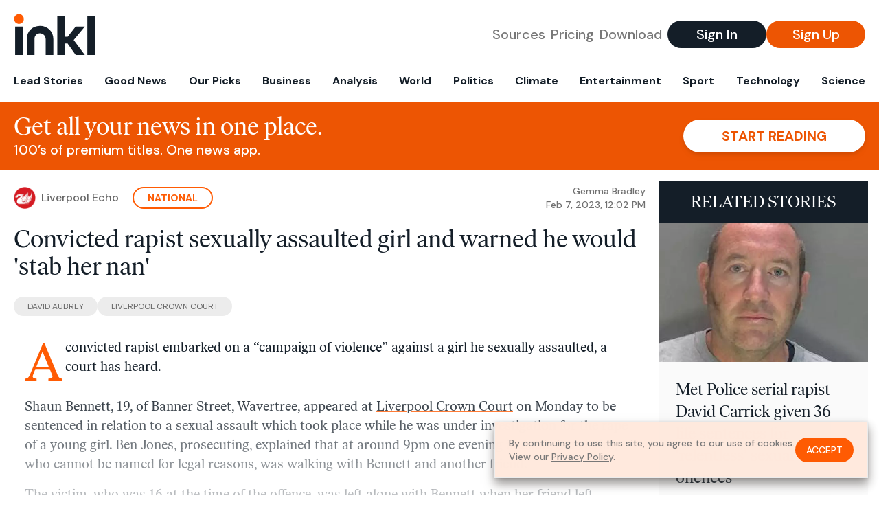

--- FILE ---
content_type: text/html; charset=utf-8
request_url: https://www.inkl.com/news/convicted-rapist-sexually-assaulted-girl-and-warned-he-would-stab-her-nan/related
body_size: 2723
content:

  <div class="flex grow">
  <a href="/news/evil-met-police-serial-rapist-david-carrick-jailed-for-life" class="flex flex-col grow bg-gray-100">

      <img src="https://images.inkl.com/s3/article/lead_image/17710170/e0224849383696d41ea8d197b275104fY29udGVudHNlYXJjaGFwaSwxNjc1NzA5Mjk3-2.70592133.jpg?w=600" alt="Met Police serial rapist David Carrick given 36 life sentences for ‘relentless’ sexual offences" width="1200" height="800" class="w-full" loading="lazy">

    <div class="font-headline text-2xl leading-7 px-3 pt-5 md:leading-8 md:px-6 md:pt-6">
      Met Police serial rapist David Carrick given 36 life sentences for ‘relentless’ sexual offences
    </div>

    <div class="font-sans text-gray-500 px-3 pt-5 md:text-lg md:px-6 md:pt-6">
      David Carrick will serve more than 30 years in prison for rapes across two decades
    </div>

    <div class="flex items-center px-3 py-7 md:px-6 md:py-8 mt-auto">
      <img src="https://images.inkl.com/s3/publisher/icon_rounded/30/the-independent-uk.png?w=50" alt="The Independent UK" class="w-6 h-6 md:w-8 md:h-8" width="50" height="50" loading="lazy">

      <div class="font-sans font-medium text-gray-600 ml-2">
        The Independent UK
      </div>
    </div>
  </a>
</div>


  <div class="flex grow">
  <a href="/news/rapist-police-officer-david-carrick-s-lenient-sentence-to-be-reviewed" class="flex flex-col grow bg-gray-100">

      <img src="https://images.inkl.com/s3/article/lead_image/17717864/4496dd48081c051aa353891de2d79488Y29udGVudHNlYXJjaGFwaSwxNjc1ODY3Mjkz-2.70592133.jpg?w=600" alt="Rapist police officer David Carrick’s ‘lenient’ sentence to be reviewed" width="1200" height="800" class="w-full" loading="lazy">

    <div class="font-headline text-2xl leading-7 px-3 pt-5 md:leading-8 md:px-6 md:pt-6">
      Rapist police officer David Carrick’s ‘lenient’ sentence to be reviewed
    </div>

    <div class="font-sans text-gray-500 px-3 pt-5 md:text-lg md:px-6 md:pt-6">
      Attorney General’s Office confirms review after receiving multiple requests to look again at Carrick’s jail term
    </div>

    <div class="flex items-center px-3 py-7 md:px-6 md:py-8 mt-auto">
      <img src="https://images.inkl.com/s3/publisher/icon_rounded/30/the-independent-uk.png?w=50" alt="The Independent UK" class="w-6 h-6 md:w-8 md:h-8" width="50" height="50" loading="lazy">

      <div class="font-sans font-medium text-gray-600 ml-2">
        The Independent UK
      </div>
    </div>
  </a>
</div>


  <div class="flex grow">
  <a href="/news/rapist-met-police-officer-faces-life-sentence" class="flex flex-col grow bg-gray-100">

      <img src="https://images.inkl.com/s3/article/lead_image/17702926/1b9ad8d84a6d51131c8cf0693536cb68Y29udGVudHNlYXJjaGFwaSwxNjc1Nzg3NDkz-2.70888343.jpg?w=600" alt="Rapist Met Police officer faces life sentence" width="1200" height="800" class="w-full" loading="lazy">

    <div class="font-headline text-2xl leading-7 px-3 pt-5 md:leading-8 md:px-6 md:pt-6">
      Rapist Met Police officer faces life sentence
    </div>

    <div class="font-sans text-gray-500 px-3 pt-5 md:text-lg md:px-6 md:pt-6">
      David Carrick, 48, carried out a ‘catalogue of violent and brutal sexual offences’
    </div>

    <div class="flex items-center px-3 py-7 md:px-6 md:py-8 mt-auto">
      <img src="https://images.inkl.com/s3/publisher/icon_rounded/30/the-independent-uk.png?w=50" alt="The Independent UK" class="w-6 h-6 md:w-8 md:h-8" width="50" height="50" loading="lazy">

      <div class="font-sans font-medium text-gray-600 ml-2">
        The Independent UK
      </div>
    </div>
  </a>
</div>


  <div class="flex grow">
  <a href="/news/former-met-police-officer-david-carrick-believed-he-was-untouchable-judge-tells-court" class="flex flex-col grow bg-gray-100">

    <div class="font-headline text-2xl leading-7 px-3 pt-5 md:leading-8 md:px-6 md:pt-6">
      David Carrick: Rapist former Met officer given life with minimum of 30 years
    </div>

    <div class="font-sans text-gray-500 px-3 pt-5 md:text-lg md:px-6 md:pt-6">
      Former armed officer pleaded guilty last month to 49 separate charges, making him one of Britain’s most prolific sex offenders
    </div>

    <div class="flex items-center px-3 py-7 md:px-6 md:py-8 mt-auto">
      <img src="https://images.inkl.com/s3/publisher/icon_rounded/16/the-telegraph-3-icon-rounded.png?w=50" alt="The Telegraph" class="w-6 h-6 md:w-8 md:h-8" width="50" height="50" loading="lazy">

      <div class="font-sans font-medium text-gray-600 ml-2">
        The Telegraph
      </div>
    </div>
  </a>
</div>

    <div class="bg-orange p-6 bg-[url('/images/branding/inkl-watermark.svg')] bg-no-repeat bg-left-bottom bg-[length:200px_100px] md:bg-contain md:hidden">
  <div class="font-serif text-3xl text-white text-center leading-tight md:text-4.5xl ">
    From analysis to the latest developments in health,
    read the most diverse news in one place.
  </div>

  <form join-form-v2 additional-join-params="{&quot;article&quot;:&quot;convicted-rapist-sexually-assaulted-girl-and-warned-he-would-stab-her-nan&quot;}" class="max-w-xs mx-auto mt-6" onsubmit="return false;" novalidate>
  <input name="email" type="email" placeholder="Your email address" class="flex items-center justify-center w-full h-11 font-sans font-medium text-md placeholder:font-normal placeholder:text-base text-center rounded-full outline-none">

  <div email-required-error class="font-sans font-medium text-center py-1 text-red-900 hidden">
    Email is required
  </div>

  <div email-invalid-error class="font-sans font-medium text-center py-1 text-red-900 hidden">
    Email is invalid
  </div>

  <div email-registered-error class="font-sans font-medium text-center py-1 text-white hidden">
    Email is already registered. <br> Please
    <a href="/signin" class="text-red-900 underline underline-offset-2">sign in</a>
    instead.
  </div>

  <button type="submit" class="block w-full mt-3 h-12 font-sans font-medium text-lg tracking-wider uppercase bg-blue-900 text-white rounded-full drop-shadow-md z-0">
    <i class="fa-solid fa-spinner fa-spin hidden" processing-icon></i>
    <span>Start reading</span>
  </button>
</form>

  <div>
    <div class="font-sans font-medium text-center mt-6">
      Already a member?
      <a href="/signin?article=convicted-rapist-sexually-assaulted-girl-and-warned-he-would-stab-her-nan" class="underline underline-offset-2">
        Sign in here
      </a>
    </div>
  </div>
</div>


  <div class="flex grow">
  <a href="/news/rapist-ex-police-officer-david-carrick-given-36-life-sentences" class="flex flex-col grow bg-gray-100">

    <div class="font-headline text-2xl leading-7 px-3 pt-5 md:leading-8 md:px-6 md:pt-6">
      Rapist ex-police officer David Carrick given 36 life sentences
    </div>

    <div class="font-sans text-gray-500 px-3 pt-5 md:text-lg md:px-6 md:pt-6">
      Carrick pleaded guilty to 49 charges, including 24 counts of rape
    </div>

    <div class="flex items-center px-3 py-7 md:px-6 md:py-8 mt-auto">
      <img src="https://images.inkl.com/s3/publisher/icon_rounded/146/wales-online-icon-rounded.png?w=50" alt="Wales Online" class="w-6 h-6 md:w-8 md:h-8" width="50" height="50" loading="lazy">

      <div class="font-sans font-medium text-gray-600 ml-2">
        Wales Online
      </div>
    </div>
  </a>
</div>


  <div class="flex grow">
  <a href="/news/rapist-met-pc-david-carrick-jailed-for-life-for-monstrous-abuse-of-women" class="flex flex-col grow bg-gray-100">

    <div class="font-headline text-2xl leading-7 px-3 pt-5 md:leading-8 md:px-6 md:pt-6">
      Rapist Met Pc David Carrick jailed for life for ‘monstrous’ abuse of women
    </div>

    <div class="font-sans text-gray-500 px-3 pt-5 md:text-lg md:px-6 md:pt-6">
      Carrick previously admitted 49 charges, including 24 counts of rape.
    </div>

    <div class="flex items-center px-3 py-7 md:px-6 md:py-8 mt-auto">
      <img src="https://images.inkl.com/s3/publisher/icon_rounded/30/the-independent-uk.png?w=50" alt="The Independent UK" class="w-6 h-6 md:w-8 md:h-8" width="50" height="50" loading="lazy">

      <div class="font-sans font-medium text-gray-600 ml-2">
        The Independent UK
      </div>
    </div>
  </a>
</div>

